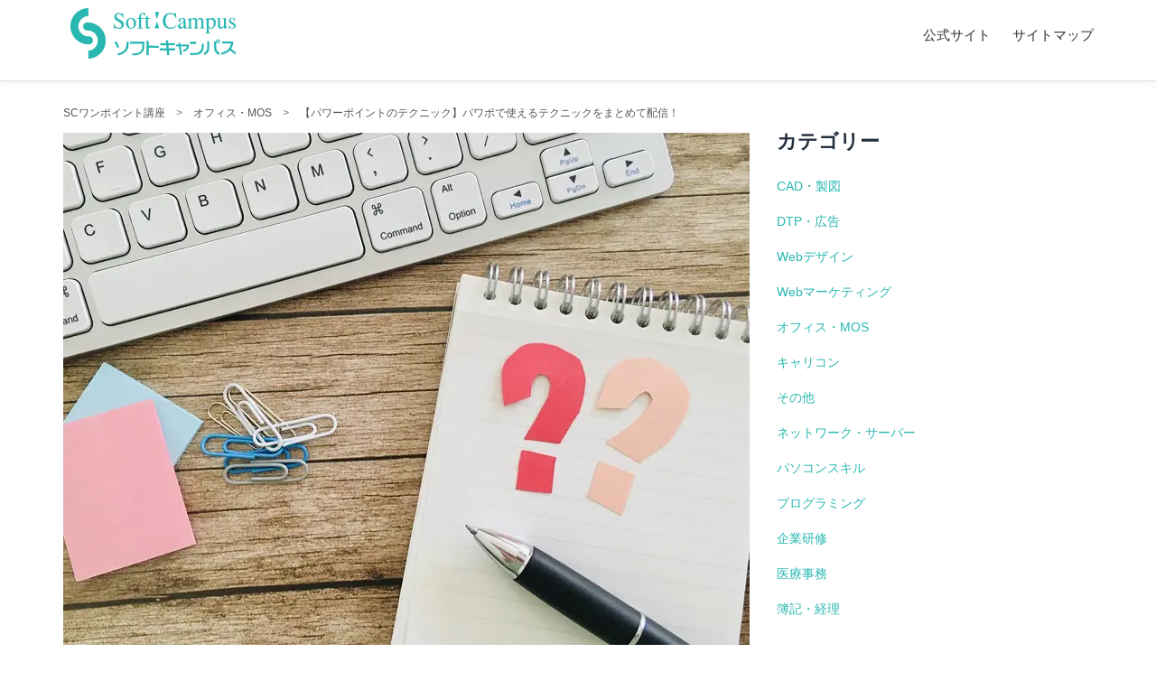

--- FILE ---
content_type: text/html; charset=utf-8
request_url: https://www.google.com/recaptcha/api2/aframe
body_size: 268
content:
<!DOCTYPE HTML><html><head><meta http-equiv="content-type" content="text/html; charset=UTF-8"></head><body><script nonce="THlEDRrp0xPMVlK_dVDlfQ">/** Anti-fraud and anti-abuse applications only. See google.com/recaptcha */ try{var clients={'sodar':'https://pagead2.googlesyndication.com/pagead/sodar?'};window.addEventListener("message",function(a){try{if(a.source===window.parent){var b=JSON.parse(a.data);var c=clients[b['id']];if(c){var d=document.createElement('img');d.src=c+b['params']+'&rc='+(localStorage.getItem("rc::a")?sessionStorage.getItem("rc::b"):"");window.document.body.appendChild(d);sessionStorage.setItem("rc::e",parseInt(sessionStorage.getItem("rc::e")||0)+1);localStorage.setItem("rc::h",'1769216819480');}}}catch(b){}});window.parent.postMessage("_grecaptcha_ready", "*");}catch(b){}</script></body></html>